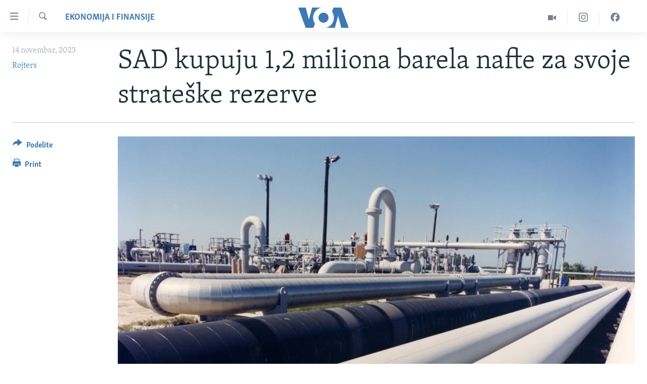

--- FILE ---
content_type: text/html; charset=utf-8
request_url: https://www.glasamerike.net/a/sjedinjene-drzave-sad-amerika-sirova-nafta-rezerve-kupovina/7354034.html
body_size: 9955
content:

<!DOCTYPE html>
<html lang="sr" dir="ltr" class="no-js">
<head>
<link href="/Content/responsive/VOA/sr-Latn-CS/VOA-sr-Latn-CS.css?&amp;av=0.0.0.0&amp;cb=306" rel="stylesheet"/>
<script src="https://tags.glasamerike.net/voa-pangea/prod/utag.sync.js"></script> <script type='text/javascript' src='https://www.youtube.com/iframe_api' async></script>
<script type="text/javascript">
//a general 'js' detection, must be on top level in <head>, due to CSS performance
document.documentElement.className = "js";
var cacheBuster = "306";
var appBaseUrl = "/";
var imgEnhancerBreakpoints = [0, 144, 256, 408, 650, 1023, 1597];
var isLoggingEnabled = false;
var isPreviewPage = false;
var isLivePreviewPage = false;
if (!isPreviewPage) {
window.RFE = window.RFE || {};
window.RFE.cacheEnabledByParam = window.location.href.indexOf('nocache=1') === -1;
const url = new URL(window.location.href);
const params = new URLSearchParams(url.search);
// Remove the 'nocache' parameter
params.delete('nocache');
// Update the URL without the 'nocache' parameter
url.search = params.toString();
window.history.replaceState(null, '', url.toString());
} else {
window.addEventListener('load', function() {
const links = window.document.links;
for (let i = 0; i < links.length; i++) {
links[i].href = '#';
links[i].target = '_self';
}
})
}
var pwaEnabled = false;
var swCacheDisabled;
</script>
<meta charset="utf-8" />
<title>SAD kupuju 1,2 miliona barela nafte za svoje strateške rezerve </title>
<meta name="description" content="Sjedinjene Države su kupile 1,2 miliona barela nafte kako bi pomogle da se popune strateške rezerve, nakon što su prošle godine prodale najveću količinu ikada iz svojih zaliha, saopštio je u ponedeljak Sekretarijat za energetiku SAD.
Sekretarijat je saopštio da je kupio naftu po prosečnoj..." />
<meta name="keywords" content="Ekonomija i finansije, Amerika" />
<meta name="viewport" content="width=device-width, initial-scale=1.0" />
<meta http-equiv="X-UA-Compatible" content="IE=edge" />
<meta name="robots" content="max-image-preview:large"><meta property="fb:pages" content="164018356324" />
<meta name="msvalidate.01" content="3286EE554B6F672A6F2E608C02343C0E" /><meta name="yandex-verification" content="6586910cc29e907e" />
<link href="https://www.voanews.com/a/us-buys-1-2-million-barrels-of-oil-for-strategic-petroleum-reserve/7353974.html" rel="canonical" />
<meta name="apple-mobile-web-app-title" content="Glas Amerike" />
<meta name="apple-mobile-web-app-status-bar-style" content="black" />
<meta name="apple-itunes-app" content="app-id=632618796, app-argument=//7354034.ltr" />
<meta content="SAD kupuju 1,2 miliona barela nafte za svoje strateške rezerve " property="og:title" />
<meta content="Sjedinjene Države su kupile 1,2 miliona barela nafte kako bi pomogle da se popune strateške rezerve, nakon što su prošle godine prodale najveću količinu ikada iz svojih zaliha, saopštio je u ponedeljak Sekretarijat za energetiku SAD.
Sekretarijat je saopštio da je kupio naftu po prosečnoj..." property="og:description" />
<meta content="article" property="og:type" />
<meta content="https://www.glasamerike.net/a/sjedinjene-drzave-sad-amerika-sirova-nafta-rezerve-kupovina/7354034.html" property="og:url" />
<meta content="Glas Amerike" property="og:site_name" />
<meta content="https://twitter.com/GlasAmerikeVOA" property="article:publisher" />
<meta content="https://gdb.voanews.com/01665d6c-8eaf-4b00-ae57-8b9200741508.jpg" property="og:image" />
<meta content="242114202920708" property="fb:app_id" />
<meta content="Rojters" name="Author" />
<meta content="summary_large_image" name="twitter:card" />
<meta content="@GlasAmerikeVOA" name="twitter:site" />
<meta content="https://gdb.voanews.com/01665d6c-8eaf-4b00-ae57-8b9200741508.jpg" name="twitter:image" />
<meta content="SAD kupuju 1,2 miliona barela nafte za svoje strateške rezerve " name="twitter:title" />
<meta content="Sjedinjene Države su kupile 1,2 miliona barela nafte kako bi pomogle da se popune strateške rezerve, nakon što su prošle godine prodale najveću količinu ikada iz svojih zaliha, saopštio je u ponedeljak Sekretarijat za energetiku SAD.
Sekretarijat je saopštio da je kupio naftu po prosečnoj..." name="twitter:description" />
<link rel="amphtml" href="https://www.glasamerike.net/amp/sjedinjene-drzave-sad-amerika-sirova-nafta-rezerve-kupovina/7354034.html" />
<script type="application/ld+json">{"articleSection":"Ekonomija i finansije","isAccessibleForFree":true,"headline":"SAD kupuju 1,2 miliona barela nafte za svoje strateške rezerve ","inLanguage":"sr-Latn-CS","keywords":"Ekonomija i finansije, Amerika","author":{"@type":"Person","url":"https://www.glasamerike.net/author/rojters/ugvmp","description":"","image":{"@type":"ImageObject"},"name":"Rojters"},"datePublished":"2023-11-14 15:11:32Z","dateModified":"2023-11-14 15:11:32Z","publisher":{"logo":{"width":512,"height":220,"@type":"ImageObject","url":"https://www.glasamerike.net/Content/responsive/VOA/sr-Latn-CS/img/logo.png"},"@type":"NewsMediaOrganization","url":"https://www.glasamerike.net","sameAs":["https://facebook.com/GlasAmerikeVOA","https://twitter.com/GlasAmerikeVOA","https://www.youtube.com/c/GlasAmerikeVOA","https://www.instagram.com/GlasAmerikeVOA"],"name":"Glas Amerike","alternateName":""},"@context":"https://schema.org","@type":"NewsArticle","mainEntityOfPage":"https://www.glasamerike.net/a/sjedinjene-drzave-sad-amerika-sirova-nafta-rezerve-kupovina/7354034.html","url":"https://www.glasamerike.net/a/sjedinjene-drzave-sad-amerika-sirova-nafta-rezerve-kupovina/7354034.html","description":"Sjedinjene Države su kupile 1,2 miliona barela nafte kako bi pomogle da se popune strateške rezerve, nakon što su prošle godine prodale najveću količinu ikada iz svojih zaliha, saopštio je u ponedeljak Sekretarijat za energetiku SAD.\r\n Sekretarijat je saopštio da je kupio naftu po prosečnoj...","image":{"width":1080,"height":608,"@type":"ImageObject","url":"https://gdb.voanews.com/01665d6c-8eaf-4b00-ae57-8b9200741508_w1080_h608.jpg"},"name":"SAD kupuju 1,2 miliona barela nafte za svoje strateške rezerve "}</script>
<script src="/Scripts/responsive/infographics.b?v=dVbZ-Cza7s4UoO3BqYSZdbxQZVF4BOLP5EfYDs4kqEo1&amp;av=0.0.0.0&amp;cb=306"></script>
<script src="/Scripts/responsive/loader.b?v=Q26XNwrL6vJYKjqFQRDnx01Lk2pi1mRsuLEaVKMsvpA1&amp;av=0.0.0.0&amp;cb=306"></script>
<link rel="icon" type="image/svg+xml" href="/Content/responsive/VOA/img/webApp/favicon.svg" />
<link rel="alternate icon" href="/Content/responsive/VOA/img/webApp/favicon.ico" />
<link rel="apple-touch-icon" sizes="152x152" href="/Content/responsive/VOA/img/webApp/ico-152x152.png" />
<link rel="apple-touch-icon" sizes="144x144" href="/Content/responsive/VOA/img/webApp/ico-144x144.png" />
<link rel="apple-touch-icon" sizes="114x114" href="/Content/responsive/VOA/img/webApp/ico-114x114.png" />
<link rel="apple-touch-icon" sizes="72x72" href="/Content/responsive/VOA/img/webApp/ico-72x72.png" />
<link rel="apple-touch-icon-precomposed" href="/Content/responsive/VOA/img/webApp/ico-57x57.png" />
<link rel="icon" sizes="192x192" href="/Content/responsive/VOA/img/webApp/ico-192x192.png" />
<link rel="icon" sizes="128x128" href="/Content/responsive/VOA/img/webApp/ico-128x128.png" />
<meta name="msapplication-TileColor" content="#ffffff" />
<meta name="msapplication-TileImage" content="/Content/responsive/VOA/img/webApp/ico-144x144.png" />
<link rel="alternate" type="application/rss+xml" title="VOA - Top Stories [RSS]" href="/api/" />
<link rel="sitemap" type="application/rss+xml" href="/sitemap.xml" />
</head>
<body class=" nav-no-loaded cc_theme pg-article print-lay-article js-category-to-nav nojs-images ">
<script type="text/javascript" >
var analyticsData = {url:"https://www.glasamerike.net/a/sjedinjene-drzave-sad-amerika-sirova-nafta-rezerve-kupovina/7354034.html",property_id:"480",article_uid:"7354034",page_title:"SAD kupuju 1,2 miliona barela nafte za svoje strateške rezerve ",page_type:"article",content_type:"article",subcontent_type:"article",last_modified:"2023-11-14 15:11:32Z",pub_datetime:"2023-11-14 15:11:32Z",pub_year:"2023",pub_month:"11",pub_day:"14",pub_hour:"15",pub_weekday:"Tuesday",section:"ekonomija i finansije",english_section:"aktuelno-ekonomija",byline:"Rojters",categories:"aktuelno-ekonomija,aktuelno-amerika",domain:"www.glasamerike.net",language:"Serbian",language_service:"VOA Serbian",platform:"web",copied:"yes",copied_article:"7353974|415|VOA - English|2023-11-14",copied_title:"US Buys 1.2 Million Barrels of Oil for Strategic Petroleum Reserve",runs_js:"Yes",cms_release:"8.44.0.0.306",enviro_type:"prod",slug:"sjedinjene-drzave-sad-amerika-sirova-nafta-rezerve-kupovina",entity:"VOA",short_language_service:"SER",platform_short:"W",page_name:"SAD kupuju 1,2 miliona barela nafte za svoje strateške rezerve "};
</script>
<noscript><iframe src="https://www.googletagmanager.com/ns.html?id=GTM-N8MP7P" height="0" width="0" style="display:none;visibility:hidden"></iframe></noscript><script type="text/javascript" data-cookiecategory="analytics">
var gtmEventObject = Object.assign({}, analyticsData, {event: 'page_meta_ready'});window.dataLayer = window.dataLayer || [];window.dataLayer.push(gtmEventObject);
if (top.location === self.location) { //if not inside of an IFrame
var renderGtm = "true";
if (renderGtm === "true") {
(function(w,d,s,l,i){w[l]=w[l]||[];w[l].push({'gtm.start':new Date().getTime(),event:'gtm.js'});var f=d.getElementsByTagName(s)[0],j=d.createElement(s),dl=l!='dataLayer'?'&l='+l:'';j.async=true;j.src='//www.googletagmanager.com/gtm.js?id='+i+dl;f.parentNode.insertBefore(j,f);})(window,document,'script','dataLayer','GTM-N8MP7P');
}
}
</script>
<!--Analytics tag js version start-->
<script type="text/javascript" data-cookiecategory="analytics">
var utag_data = Object.assign({}, analyticsData, {});
if(typeof(TealiumTagFrom)==='function' && typeof(TealiumTagSearchKeyword)==='function') {
var utag_from=TealiumTagFrom();var utag_searchKeyword=TealiumTagSearchKeyword();
if(utag_searchKeyword!=null && utag_searchKeyword!=='' && utag_data["search_keyword"]==null) utag_data["search_keyword"]=utag_searchKeyword;if(utag_from!=null && utag_from!=='') utag_data["from"]=TealiumTagFrom();}
if(window.top!== window.self&&utag_data.page_type==="snippet"){utag_data.page_type = 'iframe';}
try{if(window.top!==window.self&&window.self.location.hostname===window.top.location.hostname){utag_data.platform = 'self-embed';utag_data.platform_short = 'se';}}catch(e){if(window.top!==window.self&&window.self.location.search.includes("platformType=self-embed")){utag_data.platform = 'cross-promo';utag_data.platform_short = 'cp';}}
(function(a,b,c,d){ a="https://tags.glasamerike.net/voa-pangea/prod/utag.js"; b=document;c="script";d=b.createElement(c);d.src=a;d.type="text/java"+c;d.async=true; a=b.getElementsByTagName(c)[0];a.parentNode.insertBefore(d,a); })();
</script>
<!--Analytics tag js version end-->
<!-- Analytics tag management NoScript -->
<noscript>
<img style="position: absolute; border: none;" src="https://ssc.glasamerike.net/b/ss/bbgprod,bbgentityvoa/1/G.4--NS/361125964?pageName=voa%3aser%3aw%3aarticle%3asad%20kupuju%201%2c2%20miliona%20barela%20nafte%20za%20svoje%20strate%c5%a1ke%20rezerve%20&amp;c6=sad%20kupuju%201%2c2%20miliona%20barela%20nafte%20za%20svoje%20strate%c5%a1ke%20rezerve%20&amp;v36=8.44.0.0.306&amp;v6=D=c6&amp;g=https%3a%2f%2fwww.glasamerike.net%2fa%2fsjedinjene-drzave-sad-amerika-sirova-nafta-rezerve-kupovina%2f7354034.html&amp;c1=D=g&amp;v1=D=g&amp;events=event1,event52&amp;c16=voa%20serbian&amp;v16=D=c16&amp;c5=aktuelno-ekonomija&amp;v5=D=c5&amp;ch=ekonomija%20i%20finansije&amp;c15=serbian&amp;v15=D=c15&amp;c4=article&amp;v4=D=c4&amp;c14=7354034&amp;v14=D=c14&amp;v20=no&amp;c17=web&amp;v17=D=c17&amp;mcorgid=518abc7455e462b97f000101%40adobeorg&amp;server=www.glasamerike.net&amp;pageType=D=c4&amp;ns=bbg&amp;v29=D=server&amp;v25=voa&amp;v30=480&amp;v105=D=User-Agent " alt="analytics" width="1" height="1" /></noscript>
<!-- End of Analytics tag management NoScript -->
<!--*** Accessibility links - For ScreenReaders only ***-->
<section>
<div class="sr-only">
<h2>Linkovi</h2>
<ul>
<li><a href="#content" data-disable-smooth-scroll="1">Idi na glavni sadržaj</a></li>
<li><a href="#navigation" data-disable-smooth-scroll="1">Idi na glavnu navigaciju</a></li>
<li><a href="#txtHeaderSearch" data-disable-smooth-scroll="1">Idi na pretragu</a></li>
</ul>
</div>
</section>
<div dir="ltr">
<div id="page">
<aside>
<div class="c-lightbox overlay-modal">
<div class="c-lightbox__intro">
<h2 class="c-lightbox__intro-title"></h2>
<button class="btn btn--rounded c-lightbox__btn c-lightbox__intro-next" title="Sledeća">
<span class="ico ico--rounded ico-chevron-forward"></span>
<span class="sr-only">Sledeća</span>
</button>
</div>
<div class="c-lightbox__nav">
<button class="btn btn--rounded c-lightbox__btn c-lightbox__btn--close" title="Zatvorite">
<span class="ico ico--rounded ico-close"></span>
<span class="sr-only">Zatvorite</span>
</button>
<button class="btn btn--rounded c-lightbox__btn c-lightbox__btn--prev" title="Prethodna">
<span class="ico ico--rounded ico-chevron-backward"></span>
<span class="sr-only">Prethodna</span>
</button>
<button class="btn btn--rounded c-lightbox__btn c-lightbox__btn--next" title="Sledeća">
<span class="ico ico--rounded ico-chevron-forward"></span>
<span class="sr-only">Sledeća</span>
</button>
</div>
<div class="c-lightbox__content-wrap">
<figure class="c-lightbox__content">
<span class="c-spinner c-spinner--lightbox">
<img src="/Content/responsive/img/player-spinner.png"
alt="please wait"
title="please wait" />
</span>
<div class="c-lightbox__img">
<div class="thumb">
<img src="" alt="" />
</div>
</div>
<figcaption>
<div class="c-lightbox__info c-lightbox__info--foot">
<span class="c-lightbox__counter"></span>
<span class="caption c-lightbox__caption"></span>
</div>
</figcaption>
</figure>
</div>
<div class="hidden">
<div class="content-advisory__box content-advisory__box--lightbox">
<span class="content-advisory__box-text">This image contains sensitive content which some people may find offensive or disturbing.</span>
<button class="btn btn--transparent content-advisory__box-btn m-t-md" value="text" type="button">
<span class="btn__text">
Click to reveal
</span>
</button>
</div>
</div>
</div>
<div class="print-dialogue">
<div class="container">
<h3 class="print-dialogue__title section-head">Print Options:</h3>
<div class="print-dialogue__opts">
<ul class="print-dialogue__opt-group">
<li class="form__group form__group--checkbox">
<input class="form__check " id="checkboxImages" name="checkboxImages" type="checkbox" checked="checked" />
<label for="checkboxImages" class="form__label m-t-md">Images</label>
</li>
<li class="form__group form__group--checkbox">
<input class="form__check " id="checkboxMultimedia" name="checkboxMultimedia" type="checkbox" checked="checked" />
<label for="checkboxMultimedia" class="form__label m-t-md">Multimedia</label>
</li>
</ul>
<ul class="print-dialogue__opt-group">
<li class="form__group form__group--checkbox">
<input class="form__check " id="checkboxEmbedded" name="checkboxEmbedded" type="checkbox" checked="checked" />
<label for="checkboxEmbedded" class="form__label m-t-md">Embedded Content</label>
</li>
<li class="hidden">
<input class="form__check " id="checkboxComments" name="checkboxComments" type="checkbox" />
<label for="checkboxComments" class="form__label m-t-md">Comments</label>
</li>
</ul>
</div>
<div class="print-dialogue__buttons">
<button class="btn btn--secondary close-button" type="button" title="Otkažite">
<span class="btn__text ">Otkažite</span>
</button>
<button class="btn btn-cust-print m-l-sm" type="button" title="Print">
<span class="btn__text ">Print</span>
</button>
</div>
</div>
</div>
<div class="ctc-message pos-fix">
<div class="ctc-message__inner">Link has been copied to clipboard</div>
</div>
</aside>
<div class="hdr-20 hdr-20--big">
<div class="hdr-20__inner">
<div class="hdr-20__max pos-rel">
<div class="hdr-20__side hdr-20__side--primary d-flex">
<label data-for="main-menu-ctrl" data-switcher-trigger="true" data-switch-target="main-menu-ctrl" class="burger hdr-trigger pos-rel trans-trigger" data-trans-evt="click" data-trans-id="menu">
<span class="ico ico-close hdr-trigger__ico hdr-trigger__ico--close burger__ico burger__ico--close"></span>
<span class="ico ico-menu hdr-trigger__ico hdr-trigger__ico--open burger__ico burger__ico--open"></span>
</label>
<div class="menu-pnl pos-fix trans-target" data-switch-target="main-menu-ctrl" data-trans-id="menu">
<div class="menu-pnl__inner">
<nav class="main-nav menu-pnl__item menu-pnl__item--first">
<ul class="main-nav__list accordeon" data-analytics-tales="false" data-promo-name="link" data-location-name="nav,secnav">
<li class="main-nav__item">
<a class="main-nav__item-name main-nav__item-name--link" href="http://m.glasamerike.net/" title="NASLOVNA" >NASLOVNA</a>
</li>
<li class="main-nav__item accordeon__item" data-switch-target="menu-item-925">
<label class="main-nav__item-name main-nav__item-name--label accordeon__control-label" data-switcher-trigger="true" data-for="menu-item-925">
RUBRIKE
<span class="ico ico-chevron-down main-nav__chev"></span>
</label>
<div class="main-nav__sub-list">
<a class="main-nav__item-name main-nav__item-name--link main-nav__item-name--sub" href="/z/2086" title="AMERIKA" data-item-name="aktuelno-amerika" >AMERIKA</a>
<a class="main-nav__item-name main-nav__item-name--link main-nav__item-name--sub" href="/z/2079" title="BALKAN" data-item-name="aktuelno-balkan" >BALKAN</a>
<a class="main-nav__item-name main-nav__item-name--link main-nav__item-name--sub" href="/z/2087" title="GLOBALNE TEME" data-item-name="aktuelno-svet" >GLOBALNE TEME</a>
<a class="main-nav__item-name main-nav__item-name--link main-nav__item-name--sub" href="/z/2080" title="EKONOMIJA" data-item-name="aktuelno-ekonomija" >EKONOMIJA</a>
<a class="main-nav__item-name main-nav__item-name--link main-nav__item-name--sub" href="/z/2083" title="NAUKA I TEHNOLOGIJA" data-item-name="aktuelno-nauka-tehnologija" >NAUKA I TEHNOLOGIJA</a>
<a class="main-nav__item-name main-nav__item-name--link main-nav__item-name--sub" href="/z/2081" title="MEDICINA" data-item-name="aktuelno-medicina" >MEDICINA</a>
<a class="main-nav__item-name main-nav__item-name--link main-nav__item-name--sub" href="/z/2078" title="KULTURA" data-item-name="aktuelno-kultura" >KULTURA</a>
<a class="main-nav__item-name main-nav__item-name--link main-nav__item-name--sub" href="/z/2084" title="DRUŠTVO" data-item-name="aktuelno-drustvo" >DRUŠTVO</a>
<a class="main-nav__item-name main-nav__item-name--link main-nav__item-name--sub" href="/z/2085" title="SPORT" data-item-name="aktuelno-sport" >SPORT</a>
<a class="main-nav__item-name main-nav__item-name--link main-nav__item-name--sub" href="/z/2082" title="INTERVJU" data-item-name="aktuelno-interview" >INTERVJU</a>
</div>
</li>
<li class="main-nav__item accordeon__item" data-switch-target="menu-item-926">
<label class="main-nav__item-name main-nav__item-name--label accordeon__control-label" data-switcher-trigger="true" data-for="menu-item-926">
TV PROGRAM
<span class="ico ico-chevron-down main-nav__chev"></span>
</label>
<div class="main-nav__sub-list">
<a class="main-nav__item-name main-nav__item-name--link main-nav__item-name--sub" href="/z/2172" title="Otvoreni studio" data-item-name="otvoreni-studio" >Otvoreni studio</a>
<a class="main-nav__item-name main-nav__item-name--link main-nav__item-name--sub" href="/p/7321.html" title="Iz Amerike" data-item-name="iz-amerike" >Iz Amerike</a>
</div>
</li>
</ul>
</nav>
<div class="menu-pnl__item">
<a href="https://learningenglish.voanews.com/" class="menu-pnl__item-link" alt="Learning English">Learning English</a>
</div>
<div class="menu-pnl__item menu-pnl__item--social">
<h5 class="menu-pnl__sub-head">Pratite nas</h5>
<a href="https://facebook.com/GlasAmerikeVOA" title="Pratite nas na Facebooku" data-analytics-text="follow_on_facebook" class="btn btn--rounded btn--social-inverted menu-pnl__btn js-social-btn btn-facebook" target="_blank" rel="noopener">
<span class="ico ico-facebook-alt ico--rounded"></span>
</a>
<a href="https://twitter.com/GlasAmerikeVOA" title="Pratite nas na Twitteru" data-analytics-text="follow_on_twitter" class="btn btn--rounded btn--social-inverted menu-pnl__btn js-social-btn btn-twitter" target="_blank" rel="noopener">
<span class="ico ico-twitter ico--rounded"></span>
</a>
<a href="https://www.youtube.com/c/GlasAmerikeVOA" title="Pratite naš YouTube kanal" data-analytics-text="follow_on_youtube" class="btn btn--rounded btn--social-inverted menu-pnl__btn js-social-btn btn-youtube" target="_blank" rel="noopener">
<span class="ico ico-youtube ico--rounded"></span>
</a>
<a href="https://www.instagram.com/GlasAmerikeVOA" title="Pratite nas na Instagramu" data-analytics-text="follow_on_instagram" class="btn btn--rounded btn--social-inverted menu-pnl__btn js-social-btn btn-instagram" target="_blank" rel="noopener">
<span class="ico ico-instagram ico--rounded"></span>
</a>
</div>
<div class="menu-pnl__item">
<a href="/navigation/allsites" class="menu-pnl__item-link">
<span class="ico ico-languages "></span>
Jezici
</a>
</div>
</div>
</div>
<label data-for="top-search-ctrl" data-switcher-trigger="true" data-switch-target="top-search-ctrl" class="top-srch-trigger hdr-trigger">
<span class="ico ico-close hdr-trigger__ico hdr-trigger__ico--close top-srch-trigger__ico top-srch-trigger__ico--close"></span>
<span class="ico ico-search hdr-trigger__ico hdr-trigger__ico--open top-srch-trigger__ico top-srch-trigger__ico--open"></span>
</label>
<div class="srch-top srch-top--in-header" data-switch-target="top-search-ctrl">
<div class="container">
<form action="/s" class="srch-top__form srch-top__form--in-header" id="form-topSearchHeader" method="get" role="search"><label for="txtHeaderSearch" class="sr-only">Pretraga</label>
<input type="text" id="txtHeaderSearch" name="k" placeholder="pretraga..." accesskey="s" value="" class="srch-top__input analyticstag-event" onkeydown="if (event.keyCode === 13) { FireAnalyticsTagEventOnSearch('search', $dom.get('#txtHeaderSearch')[0].value) }" />
<button title="Pretraga" type="submit" class="btn btn--top-srch analyticstag-event" onclick="FireAnalyticsTagEventOnSearch('search', $dom.get('#txtHeaderSearch')[0].value) ">
<span class="ico ico-search"></span>
</button></form>
</div>
</div>
<a href="/" class="main-logo-link">
<img src="/Content/responsive/VOA/sr-Latn-CS/img/logo-compact.svg" class="main-logo main-logo--comp" alt="site logo">
<img src="/Content/responsive/VOA/sr-Latn-CS/img/logo.svg" class="main-logo main-logo--big" alt="site logo">
</a>
</div>
<div class="hdr-20__side hdr-20__side--secondary d-flex">
<a href="https://www.facebook.com/GlasAmerikeVOA" title="Facebook" class="hdr-20__secondary-item" data-item-name="custom1">
<span class="ico-custom ico-custom--1 hdr-20__secondary-icon"></span>
</a>
<a href="https://www.instagram.com/GlasAmerikeVOA/" title="Instagram" class="hdr-20__secondary-item" data-item-name="custom2">
<span class="ico-custom ico-custom--2 hdr-20__secondary-icon"></span>
</a>
<a href="/z/2174" title="Video" class="hdr-20__secondary-item" data-item-name="video">
<span class="ico ico-video hdr-20__secondary-icon"></span>
</a>
<a href="/s" title="Pretraga" class="hdr-20__secondary-item hdr-20__secondary-item--search" data-item-name="search">
<span class="ico ico-search hdr-20__secondary-icon hdr-20__secondary-icon--search"></span>
</a>
<div class="srch-bottom">
<form action="/s" class="srch-bottom__form d-flex" id="form-bottomSearch" method="get" role="search"><label for="txtSearch" class="sr-only">Pretraga</label>
<input type="search" id="txtSearch" name="k" placeholder="pretraga..." accesskey="s" value="" class="srch-bottom__input analyticstag-event" onkeydown="if (event.keyCode === 13) { FireAnalyticsTagEventOnSearch('search', $dom.get('#txtSearch')[0].value) }" />
<button title="Pretraga" type="submit" class="btn btn--bottom-srch analyticstag-event" onclick="FireAnalyticsTagEventOnSearch('search', $dom.get('#txtSearch')[0].value) ">
<span class="ico ico-search"></span>
</button></form>
</div>
</div>
<img src="/Content/responsive/VOA/sr-Latn-CS/img/logo-print.gif" class="logo-print" alt="site logo">
<img src="/Content/responsive/VOA/sr-Latn-CS/img/logo-print_color.png" class="logo-print logo-print--color" alt="site logo">
</div>
</div>
</div>
<script>
if (document.body.className.indexOf('pg-home') > -1) {
var nav2In = document.querySelector('.hdr-20__inner');
var nav2Sec = document.querySelector('.hdr-20__side--secondary');
var secStyle = window.getComputedStyle(nav2Sec);
if (nav2In && window.pageYOffset < 150 && secStyle['position'] !== 'fixed') {
nav2In.classList.add('hdr-20__inner--big')
}
}
</script>
<div class="c-hlights c-hlights--breaking c-hlights--no-item" data-hlight-display="mobile,desktop">
<div class="c-hlights__wrap container p-0">
<div class="c-hlights__nav">
<a role="button" href="#" title="Prethodna">
<span class="ico ico-chevron-backward m-0"></span>
<span class="sr-only">Prethodna</span>
</a>
<a role="button" href="#" title="Sledeća">
<span class="ico ico-chevron-forward m-0"></span>
<span class="sr-only">Sledeća</span>
</a>
</div>
<span class="c-hlights__label">
<span class="">Najnovije</span>
<span class="switcher-trigger">
<label data-for="more-less-1" data-switcher-trigger="true" class="switcher-trigger__label switcher-trigger__label--more p-b-0" title="Više">
<span class="ico ico-chevron-down"></span>
</label>
<label data-for="more-less-1" data-switcher-trigger="true" class="switcher-trigger__label switcher-trigger__label--less p-b-0" title="Show less">
<span class="ico ico-chevron-up"></span>
</label>
</span>
</span>
<ul class="c-hlights__items switcher-target" data-switch-target="more-less-1">
</ul>
</div>
</div> <div id="content">
<main class="container">
<div class="hdr-container">
<div class="row">
<div class="col-category col-xs-12 col-md-2 pull-left"> <div class="category js-category">
<a class="" href="/z/2080">Ekonomija i finansije</a> </div>
</div><div class="col-title col-xs-12 col-md-10 pull-right"> <h1 class="title pg-title">
SAD kupuju 1,2 miliona barela nafte za svoje strateške rezerve
</h1>
</div><div class="col-publishing-details col-xs-12 col-sm-12 col-md-2 pull-left"> <div class="publishing-details ">
<div class="published">
<span class="date" >
<time pubdate="pubdate" datetime="2023-11-14T16:11:32+01:00">
14 novembar, 2023
</time>
</span>
</div>
<div class="links">
<ul class="links__list links__list--column">
<li class="links__item">
<a class="links__item-link" href="/author/rojters/ugvmp" title="Rojters">Rojters</a>
</li>
</ul>
</div>
</div>
</div><div class="col-lg-12 separator"> <div class="separator">
<hr class="title-line" />
</div>
</div><div class="col-multimedia col-xs-12 col-md-10 pull-right"> <div class="cover-media">
<figure class="media-image js-media-expand">
<div class="img-wrap">
<div class="thumb thumb16_9">
<img src="https://gdb.voanews.com/9e19abc0-ef76-4298-ab31-d37fae6628f0_w250_r1_s.jpg" alt="Strateške zalihe nafte u Americi čuvaju se na lokaicji Brajan Maund blizu Friporta u Teksasu. Foto: Sekretarijat za energetiku SAD. " />
</div>
</div>
<figcaption>
<span class="caption">Strateške zalihe nafte u Americi čuvaju se na lokaicji Brajan Maund blizu Friporta u Teksasu. Foto: Sekretarijat za energetiku SAD. </span>
</figcaption>
</figure>
</div>
</div><div class="col-xs-12 col-md-2 pull-left article-share pos-rel"> <div class="share--box">
<div class="sticky-share-container" style="display:none">
<div class="container">
<a href="https://www.glasamerike.net" id="logo-sticky-share">&nbsp;</a>
<div class="pg-title pg-title--sticky-share">
SAD kupuju 1,2 miliona barela nafte za svoje strateške rezerve
</div>
<div class="sticked-nav-actions">
<!--This part is for sticky navigation display-->
<p class="buttons link-content-sharing p-0 ">
<button class="btn btn--link btn-content-sharing p-t-0 " id="btnContentSharing" value="text" role="Button" type="" title="Još opcija">
<span class="ico ico-share ico--l"></span>
<span class="btn__text ">
Podelite
</span>
</button>
</p>
<aside class="content-sharing js-content-sharing js-content-sharing--apply-sticky content-sharing--sticky"
role="complementary"
data-share-url="https://www.glasamerike.net/a/sjedinjene-drzave-sad-amerika-sirova-nafta-rezerve-kupovina/7354034.html" data-share-title="SAD kupuju 1,2 miliona barela nafte za svoje strateške rezerve " data-share-text="">
<div class="content-sharing__popover">
<h6 class="content-sharing__title">Podelite</h6>
<button href="#close" id="btnCloseSharing" class="btn btn--text-like content-sharing__close-btn">
<span class="ico ico-close ico--l"></span>
</button>
<ul class="content-sharing__list">
<li class="content-sharing__item">
<div class="ctc ">
<input type="text" class="ctc__input" readonly="readonly">
<a href="" js-href="https://www.glasamerike.net/a/sjedinjene-drzave-sad-amerika-sirova-nafta-rezerve-kupovina/7354034.html" class="content-sharing__link ctc__button">
<span class="ico ico-copy-link ico--rounded ico--s"></span>
<span class="content-sharing__link-text">Copy link</span>
</a>
</div>
</li>
<li class="content-sharing__item">
<a href="https://facebook.com/sharer.php?u=https%3a%2f%2fwww.glasamerike.net%2fa%2fsjedinjene-drzave-sad-amerika-sirova-nafta-rezerve-kupovina%2f7354034.html"
data-analytics-text="share_on_facebook"
title="Facebook" target="_blank"
class="content-sharing__link js-social-btn">
<span class="ico ico-facebook ico--rounded ico--s"></span>
<span class="content-sharing__link-text">Facebook</span>
</a>
</li>
<li class="content-sharing__item">
<a href="https://twitter.com/share?url=https%3a%2f%2fwww.glasamerike.net%2fa%2fsjedinjene-drzave-sad-amerika-sirova-nafta-rezerve-kupovina%2f7354034.html&amp;text=SAD+kupuju+1%2c2+miliona+barela+nafte+za+svoje+strate%c5%a1ke+rezerve+"
data-analytics-text="share_on_twitter"
title="Twitter" target="_blank"
class="content-sharing__link js-social-btn">
<span class="ico ico-twitter ico--rounded ico--s"></span>
<span class="content-sharing__link-text">Twitter</span>
</a>
</li>
<li class="content-sharing__item">
<a href="mailto:?body=https%3a%2f%2fwww.glasamerike.net%2fa%2fsjedinjene-drzave-sad-amerika-sirova-nafta-rezerve-kupovina%2f7354034.html&amp;subject=SAD kupuju 1,2 miliona barela nafte za svoje strateške rezerve "
title="Email"
class="content-sharing__link ">
<span class="ico ico-email ico--rounded ico--s"></span>
<span class="content-sharing__link-text">Email</span>
</a>
</li>
</ul>
</div>
</aside>
</div>
</div>
</div>
<div class="links">
<p class="buttons link-content-sharing p-0 ">
<button class="btn btn--link btn-content-sharing p-t-0 " id="btnContentSharing" value="text" role="Button" type="" title="Još opcija">
<span class="ico ico-share ico--l"></span>
<span class="btn__text ">
Podelite
</span>
</button>
</p>
<aside class="content-sharing js-content-sharing " role="complementary"
data-share-url="https://www.glasamerike.net/a/sjedinjene-drzave-sad-amerika-sirova-nafta-rezerve-kupovina/7354034.html" data-share-title="SAD kupuju 1,2 miliona barela nafte za svoje strateške rezerve " data-share-text="">
<div class="content-sharing__popover">
<h6 class="content-sharing__title">Podelite</h6>
<button href="#close" id="btnCloseSharing" class="btn btn--text-like content-sharing__close-btn">
<span class="ico ico-close ico--l"></span>
</button>
<ul class="content-sharing__list">
<li class="content-sharing__item">
<div class="ctc ">
<input type="text" class="ctc__input" readonly="readonly">
<a href="" js-href="https://www.glasamerike.net/a/sjedinjene-drzave-sad-amerika-sirova-nafta-rezerve-kupovina/7354034.html" class="content-sharing__link ctc__button">
<span class="ico ico-copy-link ico--rounded ico--l"></span>
<span class="content-sharing__link-text">Copy link</span>
</a>
</div>
</li>
<li class="content-sharing__item">
<a href="https://facebook.com/sharer.php?u=https%3a%2f%2fwww.glasamerike.net%2fa%2fsjedinjene-drzave-sad-amerika-sirova-nafta-rezerve-kupovina%2f7354034.html"
data-analytics-text="share_on_facebook"
title="Facebook" target="_blank"
class="content-sharing__link js-social-btn">
<span class="ico ico-facebook ico--rounded ico--l"></span>
<span class="content-sharing__link-text">Facebook</span>
</a>
</li>
<li class="content-sharing__item">
<a href="https://twitter.com/share?url=https%3a%2f%2fwww.glasamerike.net%2fa%2fsjedinjene-drzave-sad-amerika-sirova-nafta-rezerve-kupovina%2f7354034.html&amp;text=SAD+kupuju+1%2c2+miliona+barela+nafte+za+svoje+strate%c5%a1ke+rezerve+"
data-analytics-text="share_on_twitter"
title="Twitter" target="_blank"
class="content-sharing__link js-social-btn">
<span class="ico ico-twitter ico--rounded ico--l"></span>
<span class="content-sharing__link-text">Twitter</span>
</a>
</li>
<li class="content-sharing__item">
<a href="mailto:?body=https%3a%2f%2fwww.glasamerike.net%2fa%2fsjedinjene-drzave-sad-amerika-sirova-nafta-rezerve-kupovina%2f7354034.html&amp;subject=SAD kupuju 1,2 miliona barela nafte za svoje strateške rezerve "
title="Email"
class="content-sharing__link ">
<span class="ico ico-email ico--rounded ico--l"></span>
<span class="content-sharing__link-text">Email</span>
</a>
</li>
</ul>
</div>
</aside>
<p class="link-print visible-md visible-lg buttons p-0">
<button class="btn btn--link btn-print p-t-0" onclick="if (typeof FireAnalyticsTagEvent === 'function') {FireAnalyticsTagEvent({ on_page_event: 'print_story' });}return false" title="(CTRL+P)">
<span class="ico ico-print"></span>
<span class="btn__text">Print</span>
</button>
</p>
</div>
</div>
</div>
</div>
</div>
<div class="body-container">
<div class="row">
<div class="col-xs-12 col-sm-12 col-md-10 col-lg-10 pull-right">
<div class="row">
<div class="col-xs-12 col-sm-12 col-md-8 col-lg-8 pull-left bottom-offset content-offset">
<div id="article-content" class="content-floated-wrap fb-quotable">
<div class="wsw">
<span class="dateline">Vašington —&nbsp;</span>
<p>Sjedinjene Države su kupile 1,2 miliona barela nafte kako bi pomogle da se popune strateške rezerve, nakon što su prošle godine prodale najveću količinu ikada iz svojih zaliha, saopštio je u ponedeljak Sekretarijat za energetiku SAD.</p>
<p>Sekretarijat je saopštio da je kupio naftu po prosečnoj ceni od 77,57 dolara po barelu od dve kompanije, nakon što je podneto 18 ponuda.</p>
<p>Administracija predsednika <strong>Džoa Bajdena</strong> prošle godine je obavila najveću prodaju iz strateških rezervi - 180 miliona barela, što je deo strategije za stabilizaciju tržišta nafte i borbu protiv visokih cena na pumpama posle ruske invazije na Ukrajinu. Sada je otkupio oko šest miliona barela.</p><div data-owner-ct="Article" data-inline="False">
<div class="media-block also-read" >
<a href="/a/sjedinjene-drzave-sad-amerika-svet-bliski-istok-izrael-palestinci-konflikt-cene-nafte-opetk/7318981.html" target="_self" title="Kriza bi mogla da poremeti snabdevanje naftom i podigne cene" class="img-wrap img-wrap--size-3 also-read__img">
<span class="thumb thumb16_9">
<noscript class="nojs-img">
<img src="https://gdb.voanews.com/01000000-0aff-0242-d9ef-08dbd133e7f9_cx0_cy0_cw98_w100_r1.jpg" alt="ARHIVA - Pumpe na naftnom polju u Juti, 13. jula 2023.">
</noscript>
<img data-src="https://gdb.voanews.com/01000000-0aff-0242-d9ef-08dbd133e7f9_cx0_cy0_cw98_w100_r1.jpg" alt="ARHIVA - Pumpe na naftnom polju u Juti, 13. jula 2023." />
</span>
</a>
<div class="media-block__content also-read__body also-read__body--h">
<a href="/a/sjedinjene-drzave-sad-amerika-svet-bliski-istok-izrael-palestinci-konflikt-cene-nafte-opetk/7318981.html" target="_self" title="Kriza bi mogla da poremeti snabdevanje naftom i podigne cene">
<span class="also-read__text--label">
Ne propustite:
</span>
<h4 class="media-block__title media-block__title--size-3 also-read__text p-0">
Kriza bi mogla da poremeti snabdevanje naftom i podigne cene
</h4>
</a>
</div>
</div>
</div>
<p>Pošto su cene nafte porasle usled smanjenja proizvodnje od strane Saudijske Arabije i Rusije, administraciji je bilo teško da otkupi naftu za rezerve. Prošlog meseca je podigla cenu po kojoj se nada da će otkupiti naftu na 79 dolara ili manje za barel, u odnosu na raniji raspon cena između 68 i 72 dolara. </p>
<p>Prošlog meseca Sekretarijat za energetiku je saopštio da se nada da će kupiti tri miliona barela za isporuku u decembru i još tri miliona za januar po višoj ceni. Rečeno je da očekuje da će izdavati dodatne pozive za kupovinu nafte za rezerve na mesečnom nivou do najmanje maja 2024.</p>
<p>&quot;Predsesdnik Bajden i sekretarijat za energetiku su posvećeni obnovi rezervi po poštenim cenama, čuvanju ključnog resursa za energetsku bezbednost dok se ujedno postiže i dobra pogodba za američke poreske obveznike&quot;, izjavio je portparol Sekretarijata za energetiku. </p>
<p>Sekretarijat je saopštio da se nafta tokom vanredne prodaje prošle godine prodavala u proseku po ceni od 95 dolara po barelu. </p>
</div>
<ul>
</ul>
</div>
</div>
<div class="col-xs-12 col-sm-12 col-md-4 col-lg-4 pull-left design-top-offset"> <div class="media-block-wrap">
<h2 class="section-head">Povezani članci</h2>
<div class="row">
<ul>
<li class="col-xs-12 col-sm-6 col-md-12 col-lg-12 mb-grid">
<div class="media-block ">
<a href="/a/rat-u-ukrajini-ukrajina-rusija-nafta-kina-arktik-tankeri-more-led/7296062.html" class="img-wrap img-wrap--t-spac img-wrap--size-4 img-wrap--float" title="Rusija isporučuje sve više nafte u kineske luke ">
<div class="thumb thumb16_9">
<noscript class="nojs-img">
<img src="https://gdb.voanews.com/022a0000-0aff-0242-a45c-08dad6f84c3f_cx0_cy3_cw0_w100_r1.jpg" alt="Rusija isporučuje sve više nafte u kineske luke " />
</noscript>
<img data-src="https://gdb.voanews.com/022a0000-0aff-0242-a45c-08dad6f84c3f_cx0_cy3_cw0_w33_r1.jpg" src="" alt="Rusija isporučuje sve više nafte u kineske luke " class=""/>
</div>
</a>
<div class="media-block__content media-block__content--h">
<a href="/a/rat-u-ukrajini-ukrajina-rusija-nafta-kina-arktik-tankeri-more-led/7296062.html">
<h4 class="media-block__title media-block__title--size-4" title="Rusija isporučuje sve više nafte u kineske luke ">
Rusija isporučuje sve više nafte u kineske luke
</h4>
</a>
</div>
</div>
</li>
<li class="col-xs-12 col-sm-6 col-md-12 col-lg-12 mb-grid">
<div class="media-block ">
<a href="/a/7237501.html" class="img-wrap img-wrap--t-spac img-wrap--size-4 img-wrap--float" title="Krv i milijarde: Koliko košta rat u Ukrajini">
<div class="thumb thumb16_9">
<noscript class="nojs-img">
<img src="https://gdb.voanews.com/41841d75-ec78-4700-be1c-03ecdeda677c_w100_r1.jpg" alt="Krv i milijarde: Koliko košta rat u Ukrajini" />
</noscript>
<img data-src="https://gdb.voanews.com/41841d75-ec78-4700-be1c-03ecdeda677c_w33_r1.jpg" src="" alt="Krv i milijarde: Koliko košta rat u Ukrajini" class=""/>
</div>
</a>
<div class="media-block__content media-block__content--h">
<a href="/a/7237501.html">
<h4 class="media-block__title media-block__title--size-4" title="Krv i milijarde: Koliko košta rat u Ukrajini">
Krv i milijarde: Koliko košta rat u Ukrajini
</h4>
</a>
</div>
</div>
</li>
<li class="col-xs-12 col-sm-6 col-md-12 col-lg-12 mb-grid">
<div class="media-block ">
<a href="/a/amerika-bajden-anketa-podrska-politika/7229694.html" class="img-wrap img-wrap--t-spac img-wrap--size-4 img-wrap--float" title="Anketa: Podrška Bajdenovom ekonomskom programu stagnira, uprkos obuzdavanju inflacije">
<div class="thumb thumb16_9">
<noscript class="nojs-img">
<img src="https://gdb.voanews.com/9a11246a-6c49-47f5-8c99-3fb2a730a342_w100_r1.jpg" alt="Anketa: Podrška Bajdenovom ekonomskom programu stagnira, uprkos obuzdavanju inflacije" />
</noscript>
<img data-src="https://gdb.voanews.com/9a11246a-6c49-47f5-8c99-3fb2a730a342_w33_r1.jpg" src="" alt="Anketa: Podrška Bajdenovom ekonomskom programu stagnira, uprkos obuzdavanju inflacije" class=""/>
</div>
</a>
<div class="media-block__content media-block__content--h">
<a href="/a/amerika-bajden-anketa-podrska-politika/7229694.html">
<h4 class="media-block__title media-block__title--size-4" title="Anketa: Podrška Bajdenovom ekonomskom programu stagnira, uprkos obuzdavanju inflacije">
Anketa: Podrška Bajdenovom ekonomskom programu stagnira, uprkos obuzdavanju inflacije
</h4>
</a>
</div>
</div>
</li>
</ul>
</div>
</div>
</div>
</div>
</div>
</div>
</div>
</main>
</div>
<footer role="contentinfo">
<div id="foot" class="foot">
<div class="container">
<div class="foot-nav collapsed" id="foot-nav">
<div class="menu">
<ul class="items">
<li class="socials block-socials">
<span class="handler" id="socials-handler">
Pratite nas
</span>
<div class="inner">
<ul class="subitems follow">
<li>
<a href="https://facebook.com/GlasAmerikeVOA" title="Pratite nas na Facebooku" data-analytics-text="follow_on_facebook" class="btn btn--rounded js-social-btn btn-facebook" target="_blank" rel="noopener">
<span class="ico ico-facebook-alt ico--rounded"></span>
</a>
</li>
<li>
<a href="https://twitter.com/GlasAmerikeVOA" title="Pratite nas na Twitteru" data-analytics-text="follow_on_twitter" class="btn btn--rounded js-social-btn btn-twitter" target="_blank" rel="noopener">
<span class="ico ico-twitter ico--rounded"></span>
</a>
</li>
<li>
<a href="https://www.youtube.com/c/GlasAmerikeVOA" title="Pratite naš YouTube kanal" data-analytics-text="follow_on_youtube" class="btn btn--rounded js-social-btn btn-youtube" target="_blank" rel="noopener">
<span class="ico ico-youtube ico--rounded"></span>
</a>
</li>
<li>
<a href="https://www.instagram.com/GlasAmerikeVOA" title="Pratite nas na Instagramu" data-analytics-text="follow_on_instagram" class="btn btn--rounded js-social-btn btn-instagram" target="_blank" rel="noopener">
<span class="ico ico-instagram ico--rounded"></span>
</a>
</li>
<li>
<a href="/rssfeeds" title="RSS" data-analytics-text="follow_on_rss" class="btn btn--rounded js-social-btn btn-rss" >
<span class="ico ico-rss ico--rounded"></span>
</a>
</li>
<li>
<a href="/subscribe.html" title="Subscribe" data-analytics-text="follow_on_subscribe" class="btn btn--rounded js-social-btn btn-email" >
<span class="ico ico-email ico--rounded"></span>
</a>
</li>
</ul>
</div>
</li>
<li class="block-primary collapsed collapsible item">
<span class="handler">
TV PROGRAMI
<span title="close tab" class="ico ico-chevron-up"></span>
<span title="open tab" class="ico ico-chevron-down"></span>
<span title="add" class="ico ico-plus"></span>
<span title="remove" class="ico ico-minus"></span>
</span>
<div class="inner">
<ul class="subitems">
<li class="subitem">
<a class="handler" href="/z/2172" title="Otvoreni Studio" >Otvoreni Studio</a>
</li>
<li class="subitem">
<a class="handler" href="/izamerike" title="Iz Amerike" >Iz Amerike</a>
</li>
</ul>
</div>
</li>
<li class="block-primary collapsed collapsible item">
<span class="handler">
INFORMACIJE
<span title="close tab" class="ico ico-chevron-up"></span>
<span title="open tab" class="ico ico-chevron-down"></span>
<span title="add" class="ico ico-plus"></span>
<span title="remove" class="ico ico-minus"></span>
</span>
<div class="inner">
<ul class="subitems">
<li class="subitem">
<a class="handler" href="/p/3924.html" title="O nama" >O nama</a>
</li>
<li class="subitem">
<a class="handler" href="/p/3926.html" title="Kontakt" >Kontakt</a>
</li>
<li class="subitem">
<a class="handler" href="https://www.voanews.com/p/5338.html" title="Privatnost" target="_blank" rel="noopener">Privatnost</a>
</li>
<li class="subitem">
<a class="handler" href="https://www.voanews.com/section-508" title="Dostupnost" target="_blank" rel="noopener">Dostupnost</a>
</li>
<li class="subitem">
<a class="handler" href="https://editorials.voa.gov/z/6208" title="Stav vlade SAD" >Stav vlade SAD</a>
</li>
</ul>
</div>
</li>
<li class="block-secondary collapsed collapsible item">
<span class="handler">
AKTUELNO
<span title="close tab" class="ico ico-chevron-up"></span>
<span title="open tab" class="ico ico-chevron-down"></span>
<span title="add" class="ico ico-plus"></span>
<span title="remove" class="ico ico-minus"></span>
</span>
<div class="inner">
<ul class="subitems">
<li class="subitem">
<a class="handler" href="/z/2086" title="Amerika" >Amerika</a>
</li>
<li class="subitem">
<a class="handler" href="/z/2087" title="Globalne teme" >Globalne teme</a>
</li>
<li class="subitem">
<a class="handler" href="/z/2079" title="Balkan" >Balkan</a>
</li>
<li class="subitem">
<a class="handler" href="/z/2082" title="Intervju" >Intervju</a>
</li>
<li class="subitem">
<a class="handler" href="/z/2083" title="Nauka i tehnologija" >Nauka i tehnologija</a>
</li>
<li class="subitem">
<a class="handler" href="/z/2081" title="Medicina" >Medicina</a>
</li>
<li class="subitem">
<a class="handler" href="/z/2078" title="Kultura" >Kultura</a>
</li>
<li class="subitem">
<a class="handler" href="/z/2085" title="Sport" >Sport</a>
</li>
</ul>
</div>
</li>
</ul>
</div>
</div>
<div class="foot__item foot__item--copyrights">
<p class="copyright"></p>
</div>
</div>
</div>
</footer> </div>
</div>
<script defer src="/Scripts/responsive/serviceWorkerInstall.js?cb=306"></script>
<script type="text/javascript">
// opera mini - disable ico font
if (navigator.userAgent.match(/Opera Mini/i)) {
document.getElementsByTagName("body")[0].className += " can-not-ff";
}
// mobile browsers test
if (typeof RFE !== 'undefined' && RFE.isMobile) {
if (RFE.isMobile.any()) {
document.getElementsByTagName("body")[0].className += " is-mobile";
}
else {
document.getElementsByTagName("body")[0].className += " is-not-mobile";
}
}
</script>
<script src="/conf.js?x=306" type="text/javascript"></script>
<div class="responsive-indicator">
<div class="visible-xs-block">XS</div>
<div class="visible-sm-block">SM</div>
<div class="visible-md-block">MD</div>
<div class="visible-lg-block">LG</div>
</div>
<script type="text/javascript">
var bar_data = {
"apiId": "7354034",
"apiType": "1",
"isEmbedded": "0",
"culture": "sr-Latn-CS",
"cookieName": "cmsLoggedIn",
"cookieDomain": "www.glasamerike.net"
};
</script>
<div id="scriptLoaderTarget" style="display:none;contain:strict;"></div>
</body>
</html>